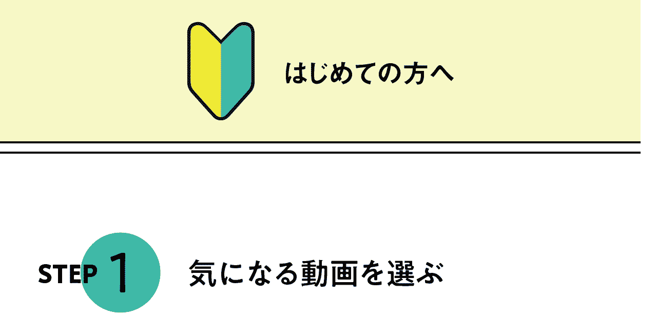

--- FILE ---
content_type: text/html; charset=UTF-8
request_url: https://www.sanctuarybooks.jp/event_doga_shop/firstvisit.html
body_size: 4059
content:
<!doctype html>
<html lang="ja"
	prefix="og: https://ogp.me/ns#"  class="no-js">

<head>
<meta charset="utf-8">
<meta http-equiv="X-UA-Compatible" content="IE=edge">
<meta name="HandheldFriendly" content="True">
<meta name="MobileOptimized" content="320">
<meta name="viewport" content="width=device-width, initial-scale=1"/>

<link rel="pingback" href="https://www.sanctuarybooks.jp/webmag/xmlrpc.php">

<title>人生を変える授業オンライン</title>

<meta property="og:type" content="website" />
<meta property="og:title" content="人生を変える授業オンライン" />
<meta property="og:description" content="出版社のスタッフが発見した【ビジネス】【ライフスタイル】【恋愛】【スピリチュアル】など各方面の［今が旬の超すごい人］のセミナーを、自宅でいつでも視聴できる動画サービスです。" />
<meta property="og:url" content="https://www.sanctuarybooks.jp/event_doga_shop/" />
<meta property="og:site_name" content="人生を変える授業オンライン" />
<meta property="og:image" content="https://www.sanctuarybooks.jp/event_doga_shop/hp_slide_899_420_start.jpg?20201012" />
<meta property="fb:app_id" content="218134954890954" />
<meta property="og:image:secure_url" content="https://www.sanctuarybooks.jp/event_doga_shop/hp_slide_899_420_start.jpg?20201012" />

<meta name="twitter:card" content="summary_large_image" />
<meta name="twitter:site" content="@sanctuarybook" />
<meta name="twitter:domain" content="sanctuarybooks.jp" />
<meta name="twitter:title" content="人生を変える授業オンライン" />
<meta name="twitter:description" content="出版社のスタッフが発見した【ビジネス】【ライフスタイル】【恋愛】【スピリチュアル】など各方面の［今が旬の超すごい人］のセミナーを、自宅でいつでも視聴できる動画サービスです。" />
<meta name="twitter:image" content="https://www.sanctuarybooks.jp/event_doga_shop/hp_slide_899_420_start.jpg?20201012" />

<script type="text/javascript">
	window._wpemojiSettings = {"baseUrl":"https:\/\/s.w.org\/images\/core\/emoji\/13.0.0\/72x72\/","ext":".png","svgUrl":"https:\/\/s.w.org\/images\/core\/emoji\/13.0.0\/svg\/","svgExt":".svg","source":{"concatemoji":"https:\/\/sanctuarybooks.jp\/webmag\/wp-includes\/js\/wp-emoji-release.min.js?ver=5.5.1"}};
	!function(e,a,t){var r,n,o,i,p=a.createElement("canvas"),s=p.getContext&&p.getContext("2d");function c(e,t){var a=String.fromCharCode;s.clearRect(0,0,p.width,p.height),s.fillText(a.apply(this,e),0,0);var r=p.toDataURL();return s.clearRect(0,0,p.width,p.height),s.fillText(a.apply(this,t),0,0),r===p.toDataURL()}function l(e){if(!s||!s.fillText)return!1;switch(s.textBaseline="top",s.font="600 32px Arial",e){case"flag":return!c([127987,65039,8205,9895,65039],[127987,65039,8203,9895,65039])&&(!c([55356,56826,55356,56819],[55356,56826,8203,55356,56819])&&!c([55356,57332,56128,56423,56128,56418,56128,56421,56128,56430,56128,56423,56128,56447],[55356,57332,8203,56128,56423,8203,56128,56418,8203,56128,56421,8203,56128,56430,8203,56128,56423,8203,56128,56447]));case"emoji":return!c([55357,56424,8205,55356,57212],[55357,56424,8203,55356,57212])}return!1}function d(e){var t=a.createElement("script");t.src=e,t.defer=t.type="text/javascript",a.getElementsByTagName("head")[0].appendChild(t)}for(i=Array("flag","emoji"),t.supports={everything:!0,everythingExceptFlag:!0},o=0;o<i.length;o++)t.supports[i[o]]=l(i[o]),t.supports.everything=t.supports.everything&&t.supports[i[o]],"flag"!==i[o]&&(t.supports.everythingExceptFlag=t.supports.everythingExceptFlag&&t.supports[i[o]]);t.supports.everythingExceptFlag=t.supports.everythingExceptFlag&&!t.supports.flag,t.DOMReady=!1,t.readyCallback=function(){t.DOMReady=!0},t.supports.everything||(n=function(){t.readyCallback()},a.addEventListener?(a.addEventListener("DOMContentLoaded",n,!1),e.addEventListener("load",n,!1)):(e.attachEvent("onload",n),a.attachEvent("onreadystatechange",function(){"complete"===a.readyState&&t.readyCallback()})),(r=t.source||{}).concatemoji?d(r.concatemoji):r.wpemoji&&r.twemoji&&(d(r.twemoji),d(r.wpemoji)))}(window,document,window._wpemojiSettings);
</script>

<style type="text/css">
img.wp-smiley,
img.emoji {
	display: inline !important;
	border: none !important;
	box-shadow: none !important;
	height: 1em !important;
	width: 1em !important;
	margin: 0 .07em !important;
	vertical-align: -0.1em !important;
	background: none !important;
	padding: 0 !important;
}
</style>

<link rel='stylesheet' id='wp-block-library-css'  href='https://www.sanctuarybooks.jp/webmag/wp-includes/css/dist/block-library/style.min.css' type='text/css' media='all' />
<link rel='stylesheet' id='pz-linkcard-css'  href='//sanctuarybooks.jp/webmag/wp-content/uploads/pz-linkcard/style.css' type='text/css' media='all' />
<link rel='stylesheet' id='ez-icomoon-css'  href='https://www.sanctuarybooks.jp/webmag/wp-content/plugins/easy-table-of-contents/vendor/icomoon/style.min.css?ver=2.0.11' type='text/css' media='all' />
<link rel='stylesheet' id='ez-toc-css'  href='https://www.sanctuarybooks.jp/webmag/wp-content/plugins/easy-table-of-contents/assets/css/screen.min.css?ver=2.0.11' type='text/css' media='all' />
<style id='ez-toc-inline-css' type='text/css'>
	div#ez-toc-container p.ez-toc-title {font-size: 120%;}div#ez-toc-container p.ez-toc-title {font-weight: 500;}div#ez-toc-container ul li {font-size: 95%;}div#ez-toc-container {width: 100%;}
</style>
<link rel='stylesheet' id='parent-style-css'  href='./css/yswallow_style.css?20200730f' type='text/css' media='all' />
<link rel='stylesheet' id='child-style-css'  href='./css/yswallow_child_style.css?20200730f' type='text/css' media='all' />
<link rel='stylesheet' id='style-css'  href='https://www.sanctuarybooks.jp/event_doga_shop/css/style.css?ver=3.4.2' type='text/css' media='all' />
<link rel='stylesheet' id='gf_Notojp-css'  href='https://fonts.googleapis.com/css?family=Noto+Sans+JP&#038;display=swap' type='text/css' media='all' />
<link rel='stylesheet' id='fontawesome-css'  href='https://www.sanctuarybooks.jp/event_doga_shop/css/font-awesome.min.css' type='text/css' media='all' />
<link rel='stylesheet' id='animate-css'  href='https://www.sanctuarybooks.jp/webmag/wp-content/themes/yswallow/library/css/animate.min.css' type='text/css' media='all' />
<link rel='stylesheet' id='slick-css'  href='https://www.sanctuarybooks.jp/event_doga_shop/css/slick.css' type='text/css' media='all' />
<link rel='stylesheet' id='remodal-css'  href='https://www.sanctuarybooks.jp/webmag/wp-content/themes/yswallow/library/css/remodal.css' type='text/css' media='all' />
<script type='text/javascript' src='https://ajax.googleapis.com/ajax/libs/jquery/1.12.4/jquery.min.js?ver=1.12.4' id='jquery-js'></script>
<script type='text/javascript' src='//webfonts.sakura.ne.jp/js/sakura.js?ver=2.0.1' id='typesquare_std-js'></script>
<script type='text/javascript' id='monsterinsights-frontend-script-js-extra'>
/* <![CDATA[ */
var monsterinsights_frontend = {"js_events_tracking":"true","download_extensions":"doc,pdf,ppt,zip,xls,docx,pptx,xlsx","inbound_paths":"[]","home_url":"https:\/\/sanctuarybooks.jp\/webmag","hash_tracking":"false"};
/* ]]> */
</script>
<script type='text/javascript' src='https://www.sanctuarybooks.jp/webmag/wp-content/plugins/google-analytics-for-wordpress/assets/js/frontend.min.js?ver=7.12.2' id='monsterinsights-frontend-script-js'></script>
<link rel="https://api.w.org/" href="https://www.sanctuarybooks.jp/webmag/wp-json/" /><link rel="EditURI" type="application/rsd+xml" title="RSD" href="https://www.sanctuarybooks.jp/webmag/xmlrpc.php?rsd" />
<link rel="wlwmanifest" type="application/wlwmanifest+xml" href="https://www.sanctuarybooks.jp/webmag/wp-includes/wlwmanifest.xml" /> 
<meta name="generator" content="WordPress 5.5.1" />

<!-- Global site tag (gtag.js) - Google Analytics -->
<script async src="https://www.googletagmanager.com/gtag/js?id=UA-10801865-2"></script>
<script>
  window.dataLayer = window.dataLayer || [];
  function gtag(){dataLayer.push(arguments);}
  gtag('js', new Date());

  gtag('config', 'UA-10801865-2');
  gtag('config', 'AW-921856596');
</script>

<style type="text/css">
body, #breadcrumb li a::after{ color: #3E3E3E;}
a, #breadcrumb li a i, .authorbox .author_sns li a::before,.widget li a:after{ color: #f84810;}
a:hover{ color: #f79a7e;}
.article-footer .post-categories li a,.article-footer .tags a{ background: #f84810; border-color:#f84810;}
.article-footer .tags a{ color:#f84810; background: none;}
.article-footer .post-categories li a:hover,.article-footer .tags a:hover{ background:#f79a7e;  border-color:#f79a7e;}
input[type="text"],input[type="password"],input[type="datetime"],input[type="datetime-local"],input[type="date"],input[type="month"],input[type="time"],input[type="week"],input[type="number"],input[type="email"],input[type="url"],input[type="search"],input[type="tel"],input[type="color"],select,textarea,.field { background-color: #ffffff;}
#header{ color: #000000; background: #ffffff;}
#logo a{ color: #ecf6ff;}
@media only screen and (min-width: 768px) {
	#g_nav .nav > li::after{ background: #ecf6ff;}
	#g_nav .nav li ul.sub-menu, #g_nav .nav li ul.children{ background: #2e3a44;color: #ffffff;}
	.archives-list .post-list a .eyecatch::after{ background: #f84810;}
}

.slick-prev:before, .slick-next:before, .accordionBtn, #submit, button, html input[type="button"], input[type="reset"], input[type="submit"], .pagination a:hover, .pagination a:focus,.page-links a:hover, .page-links a:focus { background-color: #f84810;}
.accordionBtn.active, #submit:hover, #submit:focus{ background-color: #f79a7e;}
.entry-content h2, .homeadd_wrap .widgettitle, .widgettitle, .eyecatch .cat-name, ul.wpp-list li a:before, .cat_postlist .catttl span::before, .cat_postlist .catttl span::after, .accordion::before{ background: #d35d5e; color: #ffffff;}
.entry-content h3,.entry-content h4{ border-color: #d35d5e;}
.h_balloon .entry-content h2:after{ border-top-color: #d35d5e;}
.entry-content ol li:before{ background: #d35d5e; border-color: #d35d5e;  color: #ffffff;}
.entry-content ol li ol li:before{ color: #d35d5e;}
.entry-content ul li:before{ color: #d35d5e;}
.entry-content blockquote::before,.entry-content blockquote::after{color: #d35d5e;}

.btn-wrap a{background: #f84810;border: 1px solid #f84810;}
.btn-wrap a:hover,.widget .btn-wrap:not(.simple) a:hover{color: #f84810;border-color: #f84810;}
.btn-wrap.simple a, .pagination a, .pagination span,.page-links a{border-color: #f84810; color: #f84810;}
.btn-wrap.simple a:hover, .pagination .current,.pagination .current:hover,.page-links ul > li > span{background-color: #f84810;}

#footer-top::before{background-color: #d35d5e;}
#footer,.cta-inner{background-color: #2e3a44; color: #ffffff;}

@media only screen and (max-height: 650px) {
	#header {
		position: initial !important;
	}
	#hspace{
		padding-top:0px !important;
	}
}
</style>

<script type="text/javascript" src="https://www.sanctuarybooks.jp/event_doga_shop/js/jquery.colorbox-min.js?20221223"></script>
<script>
if (jQuery && jQuery.colorbox) {
	jQuery.colorbox.reloadOnClosedSettings = {
		reloadFunc: function() {location.reload(true);},
		needReloadParent: false
	};
	jQuery.colorbox.reloadOnClosed = function(options) {
		var reloadOnClosedSettings = jQuery.colorbox.reloadOnClosedSettings;
		if (options === undefined) {
			reloadOnClosedSettings.needReloadParent = true;
			return;
		};
		if (options.needReloadParent === true || options.needReloadParent === false) {
			reloadOnClosedSettings.needReloadParent = options.needReloadParent;
		}
		if (options.reloadFunc && (typeof options.reloadFunc === "function")) {
			reloadOnClosedSettings.reloadFunc = options.reloadFunc;
		} else if (options.reloadFunc === null) {
			reloadOnClosedSettings.reloadFunc = null;
		}
	};
	jQuery(document).on('cbox_open', function(){
		jQuery.colorbox.reloadOnClosedSettings.needReloadParent = false;
	});
	jQuery(document).on('cbox_closed', function(){
		var reloadOnClosedSettings = jQuery.colorbox.reloadOnClosedSettings;
		if (reloadOnClosedSettings.needReloadParent === true && reloadOnClosedSettings.reloadFunc && (typeof reloadOnClosedSettings.reloadFunc === "function")) {
			reloadOnClosedSettings.reloadFunc();
		}
	});
}
</script>

<link rel="stylesheet" href="https://www.sanctuarybooks.jp/event_doga_shop/css/colorbox.css?20221223" />
<script>
	$(document).ready(function(){
		$(".iframe").colorbox({iframe:true, width:"520px", height:"690px",opacity: "0.7"});
		
	});
</script>


</head>

<body>





<div><img src="firstvisit.png"></div>











</body>
</html>

--- FILE ---
content_type: text/css
request_url: https://www.sanctuarybooks.jp/event_doga_shop/css/yswallow_child_style.css?20200730f
body_size: 2643
content:
/*
Template:yswallow
Theme Name:yswallow_child
*/

a:link, a:visited:link {
	text-decoration-line: none !important;
}

#mokuji {
	display:none;
}

#ez-toc-container {
    box-shadow: initial;
}

.notelink {
	font-size:20px;
	margin: 50px 0 50px 0;
}

.morelink {
		color:#000;
}
.morelink::after{
	content: "\f152";
	font-family: "fontawesome";
	font-size: 106%;
	margin-right: 0.2em;
	position: relative;
	top: auto;
}

.wrap {
	width: 100% !important;
	margin: 0 auto;
}

#content {
	width: 65% !important;
	margin: 0 auto;
}

.archives-list.card-list .post-list .entry-title{
	font-size: 1.2vw  !important;
}

.entry-icon-new {
	font-weight:bold;
	color:#F84810;
	margin-right:10px;
}

.midashi {
	text-align:center;
	line-height: 1;
	margin-bottom: 15px;
	margin-top:70px;
}
.midashi1 {
	font-weight:bold;
	font-size:30px;
	color:#F84810;
}
.midashi2 {
	font-weight:bold;
	font-size:14px;
	color:#000;
}


.motto {
	position: relative;
	margin:0 auto;
	background-color: #F84810;
	width: 120px;
	height: 30px;
	font-weight:bold;
	font-size: 14px;
	color: #fff;
	line-height: 30px;
}

.boxlink {
	position: absolute;
    top: 0;
    left: 0;
    width: 100%;
    height: 100%;
    text-indent: -999px;
}

#ez-toc-container li:before{
content:none;
}

#ez-toc-container {
border:none;
}

.nav_line {
	border-top:1px solid #000;
	border-bottom:1px solid #000;
	padding:10px 0 10px 0;
}


.entry-content h3{
	border-top: none !important;
	border-bottom: none !important;
	font-size:100% !important;
}
.entry-content h2 {
	background: none !important;
	color: #F84810 !important;
	box-shadow: none !important;
	padding:1em 0 0.5em 0 !important;
	font-size:1.5em !important;
	margin-bottom:0px !important;
}

.entry-content h3 {
	font-size: 1.5em;
	font-weight: bold;
	line-height: 1.333em;
    margin: 0.67em 0;
}


.entry-content h4 {
	border-left:none !important;
	font-size:1em !important;
	padding:0 !important;
}
.gf {
	color:#F84810;
}
.related-box .h_ttl{
	margin-bottom: 0em !important;
}

.related-box .h_ttl::after{
	content: '' !important;
}

.related-h {
	text-align:center;
}

.related-box .h_ttl_r::after{
	font-size: 12px;
	margin: 0;
	display: block;
}
.related-box .h_ttl_r::after{
	content: 'こちらの記事も人気！';
}
.related-box .h_ttl_n::after{
	font-size: 12px;
	margin: 0;
	display: block;
}
.related-box .h_ttl_n::after{
	content: 'ほんよま新着記事はこちら！';
}
hr {
	background: none !important;
	border-top:1px solid #000 !important;
}


	#inner-content{
		margin-top: 2em;
	}
	.main-wrap{
		width: 100%;
		margin-right: -330px;
		float: left;
	}
	#main{
		margin-right: 330px;
	}
	.single.pd_normal #main,
	.page.pd_normal #main{
		max-width: 780px;
	}
	.error404 #main{
		margin: 3em auto;
		max-width: 800px;
	}
	.homeadd_wrap.homeaddtop .homewidget:first-child .widgettitle{
		margin-top: 0;
	}
	#sidebar{
		width: 300px;
		font-size: 85%;
		float: right;
	}
	.lp #inner-content{
		box-shadow: 0 0 25px rgba(50, 50, 50, 0.2);
		margin-bottom: 3.5em;
		border-radius: 0.5em;
		overflow: hidden;
	}
	.lp #main{
		width: 800px;
		padding: 0 0 2em;
		margin-left: auto;
		margin-right: auto;
		float: none;
	}
	.lp #inner-content .cta-inner{
		margin-right: -150px;
		margin-left: -150px;
	}
	.lp #inner-content .cta-inner .inner{
		max-width: 800px;
	}
	.single.pd_onecolumn .main-wrap,
	.single.pd_onecolumn #main,
	.single.pd_viral .main-wrap,
	.single.pd_viral #main,
	.page-template-default.pd_onecolumn .main-wrap,
	.page-template-default.pd_onecolumn #main,
	.page-template-default.pd_viral .main-wrap,
	.page-template-default.pd_viral #main{
		max-width: 800px;
		float: none;
		margin-left: auto;
		margin-right: auto;
	}
	.single.pd_viral #inner-content,
	.single.pd_viral .main-wrap,
	.single.pd_viral #main,
	.page-template-default.pd_viral #inner-content,
	.page-template-default.pd_viral .main-wrap,
	.page-template-default.pd_viral #main,
	.sidebar_none .main-wrap,
	.sidebar_none #main{
		max-width: initial;
		width: 100%;
		float: none;
		margin-left: auto;
		margin-right: auto;
	}
	.sidebar_none .archives-list.card-list .post-list{
		width: 32.5%;
	}
	.single.pd_viral #inner-content,
	.page-template-default.pd_viral #inner-content{
		margin-top: 0;
	}
	.single.pd_viral .titleunder,
	.single.pd_viral .share,
	.single.pd_viral #main .article .entry-header .inner,
	.single.pd_viral .entry-content,
	.single.pd_viral .article-footer,
	.page-template-default.pd_viral .titleunder,
	.page-template-default.pd_viral .share,
	.page-template-default.pd_viral #main .article .entry-header .inner,
	.page-template-default.pd_viral .entry-content,
	.page-template-default.pd_viral .article-footer{
		max-width: 800px;
		margin-left: auto;
		margin-right: auto;
	}
	#g_nav .nav > li{
		margin: 0 0.9em;
		font-size: 88%;
	}

	.header .wrap{
		width: 100%;
	}
	#breadcrumb{
		padding: 1em 0;
	}
	.related-box li .eyecatch{
		height: 70px;
	}
	.pd_onecolumn .cta-wrap .cta-inner,
    .pd_viral .cta-wrap .cta-inner {
        width: 100vw;
	    margin-left: calc(-50vw + 50%);
	    margin-right: calc(-50vw + 50%);
    }
    .pd_onecolumn .entry-content .alignwide,
    .pd_viral .entry-content .alignwide {
        width: calc(100% + 200px);
        max-width: calc(100% + 200px);
        margin: 0 0 1em -100px;
    }
    .pd_onecolumn .entry-content .alignfull,
    .pd_viral .entry-content .alignfull {
        width: 100vw;
	    margin-left: calc(-50vw + 50%);
	    margin-right: calc(-50vw + 50%);
    }
    .wp-block-image.alignfull {
    	max-width: initial;
    }
    /* LPでは除外 */
    .lp .entry-content .alignwide,
    .lp .entry-content .alignfull {
        min-width:  100%;
        width: initial;
        max-width: initial;
        margin-left: -50px;
        margin-right: -50px;
    }
    .lp .entry-content .alignfull {
        margin-left: -150px;
        margin-right: -150px;
    }
    .pd_onecolumn .entry-content .alignfull img,
    .pd_viral .entry-content .alignfull img{
        display: block;
        margin: 0 auto;
        height: auto;
    }
    .pd_onecolumn .entry-content .alignfull iframe,
    .pd_viral .entry-content .alignfull iframe {
        margin: auto;
        display: block;
    }
    .wp-block-cover-image .wp-block-cover-image-text,
    .wp-block-cover-image h1{
        font-size: 2em;
    }
    .alignwide.is-type-video iframe{
        width: 100%;
    }




/* トーク吹き出し */
.fukidashi_left{
	position: relative;
	padding: 20px;
	background-color: #fff;
	border: 2px solid #ccc;
}
.fukidashi_left::before{
	content: '';
	position: absolute;
	display: block;
	width: 0;
	height: 0;
	left: -15px;
	top: 8px;
	border-right: 15px solid #ccc;
	border-top: 10px solid transparent;
	border-bottom: 10px solid transparent;
}
.fukidashi_left::after{
	content: '';
	position: absolute;
	display: block;
	width: 0;
	height: 0;
	left: -12px;
	top: 8px;
	border-right: 15px solid #fff;
	border-top: 10px solid transparent;
	border-bottom: 10px solid transparent;
}
.fukidashi_right{
	position: relative;
	padding: 20px;
	background-color: #fff;
	border: 2px solid #ccc;
}
.fukidashi_right::before{
	content: '';
	position: absolute;
	display: block;
	width: 0;
	height: 0;
	right: -15px;
	top: 8px;
	border-left: 15px solid #ccc;
	border-top: 10px solid transparent;
	border-bottom: 10px solid transparent;
}
.fukidashi_right::after{
	content: '';
	position: absolute;
	display: block;
	width: 0;
	height: 0;
	right: -12px;
	top: 8px;
	border-left: 15px solid #fff;
	border-top: 10px solid transparent;
	border-bottom: 10px solid transparent;
}

.icon_img {
	margin:0px !important;
	width:100%;
}
.icon_right {
	float:left;
	width:15%;
	padding-right:2%;
}
.talk_right {
	float:left;
	width:83%;
}
.icon_left {
	float:left;
	width:15%;
}
.talk_left {
	float:left;
	width:83%;
	padding-right:2%;
}
.speakername {
	text-align:center;
	font-weight:bold;
}
.talk_end{clear:both;}
.talk{margin-bottom:40px;}

.entry-content pre {
	background: initial !important;
	background: initial !important;
	border-left: initial !important;
	color: initial !important;
}





@media only screen and (max-width: 480px) {
	.archives-list.card-list .post-list .entry-title{
		font-size: 3vw  !important;
	}

	#content {
		width: 100% !important;
		margin: 0 auto;
	}

	#custom_header{
		padding: 10% 0;
	}
	#custom_header .sitecopy{
		font-size: 2em;
	}
	.eyecatch .cat-name{
		font-size: 65%;
	}
	.single .entry-content,
	.page .entry-content{
		overflow: inherit;
		margin-left:5%;
		margin-right:5%;
	}
	.related-box li{
		min-height: 210px;
		width:47%;
		position:relative;
	}
	.single-title,
	.page-title,
	.entry-title {
		font-size: 3vw !important;
		color:#000;
	}
	.single.pd_viral #main .article .entry-header .entry-title,
	.page-template-default.pd_viral #main .article .entry-header .entry-title{
		font-size: 1.4em;
	}
	.article .entry-header .byline{
		font-size: 80%;
	}
	.pagination li{
		margin-bottom: 1em!important;
	}
	.pagination a, .pagination span,
	.page-links a , .page-links ul > li > span{
		font-size:0.85em;
	}

	.entry-content h1,
	.homeadd_wrap .widgettitle{
		/* margin-left: -0.9em; */
		/* margin-right: -0.9em; */
		margin-left: 0px !important;
		margin-right: 0px !important;
		font-size: 115%;
	}
	.entry-content h3{
		font-size: 115%;
	}
	.entry-content h4{
		font-size: 110%;
	}
	.entry-content table{
		font-size: 88%;
	}
	.aligncenter, img.aligncenter {
		margin-right: auto;
		margin-left: auto;
		display: block;
		clear: both;
	}
	.alignleft, img.alignleft {
		max-width:52%!important;
	}
	.alignright, img.alignright {
		max-width:52%!important;
	}

	.btn-wrap a{
		font-size:0.9em;
	}
	.btn-wrap.big a{
		font-size:0.9em;
		min-width:80%;
		max-width:90%;
	}
	.btn-wrap.bg {
		padding: 0.9em 0.8em;
		margin: 2.5em 0;
	}
	.voice .icon{
		width:18%;
	}
	.voice .voicecomment{
		width:80%;
		font-size:0.95em;
	}
	
	.related_article{
		font-size:0.8em;
	}

	.related_article .thum{
		width: 30%;
	}
	#container .related_article a{
		padding:0.6em;
	}
	.cat_postlist.typecard li {
		width: calc(50% - 10px);
	}
    .wp-block-cover-image{
        min-height: initial;
    }
	.midashi1 {
		font-size:6vw;
	}

	#main{
		padding: 0 !important;
	}
	.archives-list.card-list{
		padding: 0 0.9em;
	}

	.byline {
	font-size: 2vw !important;
	}
	.archives-list.card-list .post-list a{
	}

	a:link, a:visited:link {
		text-decoration-line: none !important;
	}
	.morelink {
		color:#000;
	}
	.morelink::after{
		content: "\f152";
		font-family: "fontawesome";
		font-size: 106%;
		margin-right: 0.2em;
		position: relative;
		top: auto;
	}

	.article-header .eyecatch,
	.cta-inner{
		margin-left: 0 !important;
		margin-right: 0 !important;;
	}	


	.time__date {
		margin-left:2% !important;
	}
	
	.bysm {
	    font-size: 5vw !important;
	    margin: 2% !important;
	}
	
	.bysm2 {
	    margin-top: 0 !important;
	}
	.article-footer .footer-cat-tag{
		margin: 2% !important;
	}
	.notelink {
		font-size:3.5vw;
		margin: 6vh 0 6vh 0;
	}
	.menu-sp > ul::after{
		color: #F84810 !important;
		top: 0px !important;
    	background-color: #fff !important;
    	padding: 0 5px 0 5px !important;
    	opacity: 1.0 !important;
    }

}

--- FILE ---
content_type: text/css
request_url: https://www.sanctuarybooks.jp/event_doga_shop/css/style.css?ver=3.4.2
body_size: 4866
content:
/*
Template:yswallow
Theme Name:yswallow_child
*/


body {
    font-family: sans-serif ;
}


a:link, a:visited:link {
	text-decoration-line: none !important;
}


/* 検索フォーム */
.searchbox{
	position: absolute;
	left: 0;
	top: 0;
/*	width: 70px; */
	max-width: 88%;
	z-index: 10;
}
.searchbox .searchform{
	position:relative;
}
.searchbox .searchform input[type="search"]{
	position: absolute;
	z-index: 2;
	left: 0;
	width: 60px;
	height: 60px;
	line-height: 60px;
	padding: 0;
	margin: 0;
	border: 0;
	-webkit-transition: .4s ease;
	transition: .4s ease;
	-webkit-appearance: none;
	appearance: none;
	-webkit-box-sizing: border-box;
	box-sizing: border-box;
	outline: 0;
	opacity: 0;
	-ms-filter: "alpha(opacity=0)";
	cursor: pointer;
	background: #333;
	color: #ffffff;
	box-shadow: 0 0 1px rgba(0, 0, 0, 0.2);
}
.searchbox .searchform input[type="search"]:focus{
	filter: alpha(opacity=100);
	-ms-filter: "alpha(opacity=100)";
	opacity: 1;
	width: 85%;
	padding: 0 0.8em;
	cursor: auto;
    padding-left: 65px;
}
.searchbox .searchform .search_btn{
	position: absolute;
	z-index: 1;
	left: 2px;
	right: auto;
}
.searchbox .searchform .search_btn::before{
	content: "\e902";
}

.searchbox .searchform input[type="search"]:focus ~ .search_btn{
	z-index: 3;
	color: #eee;
	opacity: 0.5;
	filter: alpha(opacity=50);
	-ms-filter: "alpha(opacity=50)";
}
@media only screen and (max-width: 767px) {
	.searchbox .searchform input[type="search"]{
		width: 50px;
		height: 50px;
		line-height: 50px;
	}
}
















/* 検索フォーム */
.searchbox_sm2{
	position: absolute;
	right: 0;
	top: 0;
	width: 400px;
	max-width: 88%;
	z-index: 10;
}
.searchbox_sm2 .searchform_sm2{
	position:relative;
}
.searchbox_sm2 .searchform_sm2 input[type="search"]{
	position: absolute;
	z-index: 2;
	right: 0;
	width: 60px;
	height: 60px;
	line-height: 60px;
	padding: 0;
	margin: 0;
	border: 0;
	-webkit-transition: .4s ease;
	transition: .4s ease;
	-webkit-appearance: none;
	appearance: none;
	-webkit-box-sizing: border-box;
	box-sizing: border-box;
	outline: 0;
	opacity: 0;
	-ms-filter: "alpha(opacity=0)";
	cursor: pointer;
	background: #333;
	color: #ffffff;
	box-shadow: 0 0 1px rgba(0, 0, 0, 0.2);
}
.searchbox_sm2 .searchform_sm2 input[type="search"]:focus{
	filter: alpha(opacity=100);
	-ms-filter: "alpha(opacity=100)";
	opacity: 1;
	width: 100%;
	padding: 0 0.8em;
	cursor: auto;
}
.searchbox_sm2 .searchform_sm2 .search_btn_sm2{
	position: absolute;
	z-index: 1;
	right: 2px;
	left: auto;
    top: 54px;
}
.searchbox_sm2 .searchform_sm2 .search_btn_sm2::before{
	
	content: "\e902";
}

.searchbox_sm2 .searchform_sm2 input[type="search"]:focus ~ .search_btn_sm2{
	z-index: 3;
	color: #eee;
	opacity: 0.5;
	filter: alpha(opacity=50);
	-ms-filter: "alpha(opacity=50)";
}
@media only screen and (max-width: 767px) {
	.searchbox_sm2 .searchform_sm2 input[type="search"]{
		width: 50px;
		height: 50px;
		line-height: 50px;
		top: 48px;
	}
}

.nav_btn_sm2{
	color: inherit;
	width: 3em;
	height: 3em;
	padding: 0.2em;
	border: none;
	background: none;
	text-align: center;
	position: absolute;
	top: 0;
	left: 1px;
	display: block;
	line-height: 1;
	text-decoration: none;
	z-index: 11;
}
.nav_btn_sm2:hover{
	cursor: pointer;
	color: inherit;
}
.nav_btn_sm2::before{
	font-size: 6vw;
	/* height: 1.15em; */
	font-family: 'icomoon';
	content: '\e900';
	width: 100%;
	display: block;
}
.nav_btn_sm2 .text{
	font-size: 2vw;
	font-weight: bold;
	display: block;
	-webkit-transform: scale(0.9);
	transform: scale(0.8);
	margin-left: -10px;
	margin-right: -10px;
}













#mokuji {
	display:none;
}

#ez-toc-container {
	box-shadow: initial;
}

.notelink {
	font-size:20px;
	margin: 50px 0 50px 0;
}

.morelink {
		color:#000;
}
.morelink::after{
	content: "\f152";
	font-family: "fontawesome";
	font-size: 106%;
	margin-right: 0.2em;
	position: relative;
	top: auto;
}

.wrap {
	width: 100% !important;
	margin: 0 auto;
}

.pc_content {
	width: 685px !important;
}


.archives-list.card-list .post-list .entry-title{
	font-size: 12px  !important;
}

.entry-icon-new {
	font-weight:bold;
	color:#F84810;
	margin-right:10px;
}

.midashi {
	text-align:center;
	line-height: 1;
	margin-bottom: 15px;
	margin-top:70px;
}
.midashi1 {
	font-weight:bold;
	font-size:30px;
	color:#F84810;
}
.midashi2 {
	font-weight:bold;
	font-size:14px;
	color:#000;
}

.midashi3 {
	font-weight:bold;
	font-size:25px;
	color:#000;
}

.midashi3_sm {
	font-weight:bold;
	font-size:20px;
	color:#000;
}

.archives-list.card-list .post-list a{
	display: block;
	position: relative;
	padding: 0% 3% 0%;
}
.taglist_na {
	position: relative;
	float:left;
	border: 2px solid #00f;
	padding:10px;
	margin:5px;
	border-radius: 20px;
	color: #00f;
}

.taglist {
	position: relative;
	float:left;
	border: 2px solid #00f;
	padding:10px;
	margin:5px;
	border-radius: 20px;
	color: #00f;
}
.taglist:hover {
	color: #fff;
	background-color:#00f;
}
.taglist a {
	position: absolute;
	top: 0;
	left: 0;
	width: 100%;
	height: 100%;
	text-indent: -999px;
}



.taglist_sm {
	position: relative;
	display: inline-block;
	border: 2px solid #00f;
	padding: 2vw;
	margin: 1vw;
	border-radius: 3vw;
	color: #00f;
	font-size: 3vw;
}
.taglist_sm:hover {
	color: #fff;
	background-color:#00f;
}
.taglist_sm a {
	position: absolute;
	top: 0;
	left: 0;
	width: 100%;
	height: 100%;
	text-indent: -999px;
}


.searchbox_sm {
	position: absolute;
	right: 0;
	top: 8px;
	width: 37%;
	max-width: 88%;
	z-index: 10;
}
.loginout_sm {
	position: relative;
	float: left;
	border: 1px solid #000;
	margin-right: 1vw;
	border-radius: 2vw;
	padding: 0 0.5vw 0;
	font-size: 3.5vw;
}
.loginout_sm a {
	position: absolute !important;
	top: 0;
	left: 0;
	width: 100%;
	height: 100%;
	text-indent: -999px;
}
.reg_sm {
	position: relative;
    float: left;
    border: 1px solid #000;
    border-radius: 2vw;
    padding: 0 1vw 0;
    font-size: 3.5vw;
    background-color: #ffff00;
}
.reg_sm a {
	position: absolute !important;
	top: 0;
	left: 0;
	width: 100%;
	height: 100%;
	text-indent: -999px;
}

.searchbox_pc2 {
	position: absolute;
	right: 10px;
	top: 35px;
	z-index: 10;
}
.searchbox_pc3 {
	position: absolute;
	right: 10px;
	top: 55px;
	z-index: 10;
}
.searchbox_pc {
	position: absolute;
	right: 10px;
	top: 0px;
	z-index: 10;
}
.loginout_pc {
	position: relative;
	float: left;
	border: 1px solid #000;
	margin-right: 6px;
	border-radius: 6px;
	padding: 0 1vw 0;
	font-size: 16px;
}
.loginout_pc a {
	position: absolute !important;
	top: 0;
	left: 0;
	width: 100%;
	height: 100%;
	text-indent: -999px;
}
.reg_pc {
	position: relative;
	float: left;
	border: 1px solid #000;
	border-radius: 6px;
	padding: 0 1vw 0;
	font-size: 16px;
	background-color: #ffff00;
}
.reg_pc a {
	position: absolute !important;
	top: 0;
	left: 0;
	width: 100%;
	height: 100%;
	text-indent: -999px;
}

.motto {
	position: relative;
	margin:0 auto;
	background-color: #ffff00;
	width: 120px;
	height: 30px;
	font-weight:bold;
	font-size: 14px;
	color: #000;
	line-height: 30px;
	border:1px solid #000;
}

.motto2 {
	position: relative;
	margin:0 auto;
	background-color: #ffff00;
	width: 240px;
	height: 50px;
	font-weight:bold;
	font-size: 16px;
	color: #000;
	line-height: 50px;
	border:1px solid #000;
}

.taglist_new {
	position: relative;
	float: left;
	margin-right: 5px;
	color: #00f;
	font-size: 12px;
	line-height: 1.0;
	text-align:left;
}
.taglist_new a {
	position: absolute !important;
	top: 0;
	left: 0;
	width: 100%;
	height: 100%;
	text-indent: -999px;
}


.taglist_detail {
	position: relative;
	float: left;
	margin-right: 5px;
	color: #00f;
	font-size: 14px;
	line-height: 1.0;
	text-align:left;
}
.taglist_detail a {
	position: absolute !important;
	top: 0;
	left: 0;
	width: 100%;
	height: 100%;
	text-indent: -999px;
}

.author_detail {
	color:#000;
	font-size: 14px;
	text-align:left;
}

.playtime_detail {
	color:#000;
	font-size: 14px;
	text-align:left;
}


.author_new {
	color:#000;
	font-size: 12px;
	text-align:left;
}

.author_top5 {
	color:#000;
	font-size: 12px;
	text-align:left;
	margin-left:3px;
}

.taglist_top {
	position: relative;
	display: inline-block;
	margin-right: 5px;
	color: #00f;
	font-size: 12px;
	line-height: 1.0;
}
.taglist_top a {
	position: absolute !important;
	top: 0;
	left: 0;
	width: 100%;
	height: 100%;
	text-indent: -999px;
}


.author_top {
	color:#000;
	font-size: 12px;
	text-align:center;
}

.taglist_box_top {
	padding: 0% 3% 0%;
	text-align:center;
}

.taglist_box_new {
	padding: 0% 3% 0%;
}

.taglist_box_detail {
	padding: 3px 0;
}

.taglist_box_top5 {
	padding: 0% 2% 0%;
}

.list_margin_new {
	margin-bottom: 15px;
}

.byline_top5 {
	font-size: 75%;
	margin: 0 3px 0;
	font-weight: 500;
	text-align:left;
	opacity: 0.6;
}

.boxlink {
	position: absolute;
	top: 0;
	left: 0;
	width: 100%;
	height: 100%;
	text-indent: -999px;
}

.playmark:before{content:'\025b6';}

.playtimeview_detail {
	position: absolute;
	top: 363px;
	right: 2px;
	padding: 0px 2px 0px 2px;
	background-color:#000;
	color:#fff;
	font-size:12px;
}

.playtimeview_detail_sm {
    position: absolute;
    bottom: 0;
    right: 2px;
    padding: 0px 2px 0px 2px;
    background-color: #000;
    color: #fff;
    font-size: 12px;
}


.buybtn_ara_sm{
	position: relative;
	width: 80%;
	border:1px solid #000;
	text-align: center;
	background-color: #ffff00;
	font-weight: bold;
	font-size: 4.5vw;
	padding: 10px 0;
	line-height: 1.5;
	margin: 0 auto;
	margin-bottom: 3vh;
}
.buybtn_ara_sm a {
	position: absolute !important;
	top: 0;
	left: 0;
	width: 100%;
	height: 100%;
	text-indent: -999px;
}
.buybtn_subs_sm {
	position: relative;
	width: 80%;
	border:1px solid #000;
	text-align: center;
	background-color: #306CF8;
	font-weight: bold;
	font-size: 4.5vw;
	padding: 10px 0;
	line-height: 1.5;
	color: #fff;
	margin: 0 auto;
}
.buybtn_subs_sm a {
	position: absolute !important;
	top: 0;
	left: 0;
	width: 100%;
	height: 100%;
	text-indent: -999px;
}



.buybtn_subs_sm2 {
    position: relative;
    width: 80%;
    text-align: center;
    font-size: 4vw;
    padding: 10px 0;
    line-height: 1.5;
    color: #f00;
    margin: 0 auto;
}
.buybtn_subs_sm2 a {
	position: absolute !important;
	top: 0;
	left: 0;
	width: 100%;
	height: 100%;
	text-indent: -999px;
}




.per_btn_g {
	position: relative;
    margin-top: 10px;
    background-color: #eee;
    border: 1px solid #000;
    border-radius: 8px;
    height: 25px;
    line-height: 25px;
    text-align: center;
    width: 265px;
    font-size: 15px;
}
.per_btn_g a {
	position: absolute !important;
	top: 0;
	left: 0;
	width: 100%;
	height: 100%;
	text-indent: -999px;
}


.per_btn_r {
	position: relative;
    margin-top: 10px;
    background-color: #fff;
    border: 1px solid #f00;
	color:#f00;
    border-radius: 8px;
    height: 25px;
    line-height: 25px;
    text-align: center;
    width: 265px;
    font-size: 15px;
}
.per_btn_r a {
	position: absolute !important;
	top: 0;
	left: 0;
	width: 100%;
	height: 100%;
	text-indent: -999px;
}



.playnonlogin_detail {
	position: absolute;
	top: 160px;
	left: 234px;
	border: 1px solid #000;
	width: 236px;
	background-color: rgba(255,255,0);
	text-align: center;
	padding: 10px;
	border-radius: 25px;
	font-weight: bold;
	display: none;
}

.playlogin_detail {
	position: absolute;
	top: 164px;
	left: 318px;
	border: 1px solid #000;
	width: 50px;
	background-color: rgba(255,255,0);
	text-align: center;
	padding: 10px;
	border-radius: 25px;
	font-weight: bold;
	display: none;
}



.playnonlogin_detail_sm {
	position: absolute;
	top: 42%;
	left: 25%;
	border: 1px solid #000;
	width: 52%;
	background-color: rgba(255,255,0);
	text-align: center;
	padding: 10px;
	border-radius: 6vw;
	font-weight: bold;
	font-size: 4vw;
}

.playlogin_detail_sm {
	position: absolute;
	top: 42%;
	left: 44%;
	border: 1px solid #000;
	width: 12vw;
	background-color: rgba(255,255,0);
	text-align: center;
	padding: 2.5vw;
	border-radius: 6vw;
	font-weight: bold;
	font-size: 4vw;
}


.author_id {
	text-align:center;
}
.author_pic {
	width:50%;
	margin:0 auto;
}
.author_name {
	font-weight:bold;
}

.author_prof {
	text-align:left;
	margin-top:30px;
}


.playbtn {
	position: relative;
}
.playbtn a {
	position: absolute !important;
	top: 0;
	left: 0;
	width: 100%;
	height: 100%;
	text-indent: -999px;
}


.paging {
	position: relative;
	background-color: #ffff00;
	width: 32px;
	height: 30px;
	font-weight:bold;
	font-size: 14px;
	color: #000;
	line-height: 30px;
	border:1px solid #000;
	display: inline-block;
	margin-top:10px;
}
.paging a {
	position: absolute !important;
	top: 0;
	left: 0;
	width: 100%;
	height: 100%;
	text-indent: -999px;
}

.buybox {
	margin: 40px 0 120px 0;
}
.buybtn_ara_keep{
	position: relative;
	float:left;
	width:45%;
	border:1px solid #000;
	text-align: center;
	background-color: #ffff00;
	font-weight: bold;
	font-size: 20px;
	padding: 10px 0;
	line-height: 1.5;
}
.buybtn_ara{
	color: #000;
	position: relative;
	float:left;
	width:45%;
	font-weight: bold;
	font-size: 22px;
	padding: 19px 27px;
	line-height: 1.4;
	background-image: url('/event_doga_shop/alacarte_btn.png');
	background-size: contain;
	background-repeat: no-repeat;
}
.buybtn_ara a {
	position: absolute !important;
	top: 0;
	left: 0;
	width: 100%;
	height: 100%;
	text-indent: -999px;
}
.buybtn_subs_keep{
	position: relative;
	float:left;
	width:45%;
	border:1px solid #000;
	text-align: center;
	background-color: #306CF8;
	font-weight: bold;
	font-size: 20px;
	padding: 10px 0;
	line-height: 1.5;
	color: #fff;
}
.buybtn_subs{
	color: #fff;
	position: relative;
	float: left;
	width: 45%;
	font-weight: bold;
	font-size: 22px;
	padding: 11px 27px;
	line-height: 1.5;
	background-image: url('/event_doga_shop/unlimit_btn2.png');
/*	background-size: contain; */
	background-repeat: no-repeat;

	background-size: cover;
	height:60%;

}
.buybtn_subs a {
	position: absolute !important;
	top: 0;
	left: 0;
	width: 100%;
	height: 100%;
	text-indent: -999px;
}
.buybtn_sep{
	float:left;
	width:10%;
}

.buybtn_sep2{
	float:left;
	width:55%;
}
.buybtn_subs2{
	position: relative;
	float:left;
	width:45%;
	text-align: center;
	font-size: 18px;
	padding: 10px 0;
	line-height: 1.5;
	color: #f00;
}
.buybtn_subs2 a {
	position: absolute !important;
	top: 0;
	left: 0;
	width: 100%;
	height: 100%;
	text-indent: -999px;
}







.buybtn_subsz{
	position: relative;
	width:45%;
	border:1px solid #000;
	text-align: center;
	background-color: #306CF8;
	font-weight: bold;
	font-size: 20px;
	padding: 10px 0;
	line-height: 1.5;
	color: #fff;
	margin: 0 auto;
	margin-bottom: 15px;
}
.buybtn_subsz a {
	position: absolute !important;
	top: 0;
	left: 0;
	width: 100%;
	height: 100%;
	text-indent: -999px;
}











.unlimit_cancel_pc {
	margin: 0 auto;
    position: relative;
    border: 1px solid #f00;
    border-radius: 6px;
    padding: 0 1vw 0;
    font-size: 12px;
    color: #f00;
    background-color: #ffff00;
    width: 230px;
    margin-top: 7px;
}
.unlimit_cancel_pc a {
	position: absolute !important;
	top: 0;
	left: 0;
	width: 100%;
	height: 100%;
	text-indent: -999px;
}


.unlimit_cancel_sm {
    margin: 0 auto;
    position: relative;
    border: 1px solid #f00;
    border-radius: 6px;
    padding: 0 1vw 0;
    font-size: 4.5vw;
    color: #f00;
    background-color: #ffff00;
    width: 80vw;
    margin-top: 7px;
}

.unlimit_cancel_sm a {
	position: absolute !important;
	top: 0;
	left: 0;
	width: 100%;
	height: 100%;
	text-indent: -999px;
}



.per_btn {
     position: relative;
    font-size: 15px;
    margin: 0 auto;
    font-weight: bold;
    width: 320px;
    border: 1px solid #000;
    background-color: #ffff00;
    color: #000;
    margin-top: 15px;
    text-align: center;
    border-radius: 8px;
}
.per_btn a {
	position: absolute !important;
	top: 0;
	left: 0;
	width: 100%;
	height: 100%;
	text-indent: -999px;
}


.per_btn_sm {
    position: relative;
    font-size: 4vw;
    margin: 0 auto;
    font-weight: bold;
    width: 90%;
    border: 1px solid #000;
    background-color: #ffff00;
    color: #000;
    margin-top: 2vh;
    text-align: center;
    padding: 1vw;
}
.per_btn_sm a {
	position: absolute !important;
	top: 0;
	left: 0;
	width: 100%;
	height: 100%;
	text-indent: -999px;
}

.mihodai_pc {
    position: absolute;
    top: 2px;
    right: 2px;
    padding: 0px 5px 0px 5px;
    background-color: #ffff00;
    font-size: 12px;
    color: #000;
    font-weight: bold;
}

.mihodai_sm {
    position: absolute;
    top: 2px;
    right: 2px;
    padding: 0px 5px 0px 5px;
    background-color: #ffff00;
    font-size: 12px;
    color: #000;
    font-weight: bold;
}



#ez-toc-container li:before{
content:none;
}

#ez-toc-container {
border:none;
}

.nav_line {
	border-top:1px solid #000;
	border-bottom:1px solid #000;
	padding:10px 0 10px 0;
}


.entry-content h3{
	border-top: none !important;
	border-bottom: none !important;
	font-size:100% !important;
}
.entry-content h2 {
	background: none !important;
	color: #F84810 !important;
	box-shadow: none !important;
	padding:1em 0 0.5em 0 !important;
	font-size:1.5em !important;
	margin-bottom:0px !important;
}
.entry-content h4 {
	border-left:none !important;
	font-size:1em !important;
	padding:0 !important;
}
.gf {
	color:#F84810;
}
.related-box .h_ttl{
	margin-bottom: 0em !important;
}

.related-box .h_ttl::after{
	content: '' !important;
}

.related-h {
	text-align:center;
}

.related-box .h_ttl_r::after{
	font-size: 12px;
	margin: 0;
	display: block;
}
.related-box .h_ttl_r::after{
	content: 'こちらの記事も人気！';
}
.related-box .h_ttl_n::after{
	font-size: 12px;
	margin: 0;
	display: block;
}
.related-box .h_ttl_n::after{
	content: 'ほんよま新着記事はこちら！';
}
hr {
	background: none !important;
	border-top:1px solid #000 !important;
}


	#inner-content{
		margin-top: 2em;
	}
	.main-wrap{
		width: 100%;
		margin-right: -330px;
		float: left;
	}
	#main{
		margin-right: initial !important;
	}
	.single.pd_normal #main,
	.page.pd_normal #main{
		max-width: 780px;
	}
	.error404 #main{
		margin: 3em auto;
		max-width: 800px;
	}
	.homeadd_wrap.homeaddtop .homewidget:first-child .widgettitle{
		margin-top: 0;
	}
	#sidebar{
		width: 300px;
		font-size: 85%;
		float: right;
	}
	.lp #inner-content{
		box-shadow: 0 0 25px rgba(50, 50, 50, 0.2);
		margin-bottom: 3.5em;
		border-radius: 0.5em;
		overflow: hidden;
	}
	.lp #main{
		width: 800px;
		padding: 0 0 2em;
		margin-left: auto;
		margin-right: auto;
		float: none;
	}
	.lp #inner-content .cta-inner{
		margin-right: -150px;
		margin-left: -150px;
	}
	.lp #inner-content .cta-inner .inner{
		max-width: 800px;
	}
	.single.pd_onecolumn .main-wrap,
	.single.pd_onecolumn #main,
	.single.pd_viral .main-wrap,
	.single.pd_viral #main,
	.page-template-default.pd_onecolumn .main-wrap,
	.page-template-default.pd_onecolumn #main,
	.page-template-default.pd_viral .main-wrap,
	.page-template-default.pd_viral #main{
		max-width: 800px;
		float: none;
		margin-left: auto;
		margin-right: auto;
	}
	.single.pd_viral #inner-content,
	.single.pd_viral .main-wrap,
	.single.pd_viral #main,
	.page-template-default.pd_viral #inner-content,
	.page-template-default.pd_viral .main-wrap,
	.page-template-default.pd_viral #main,
	.sidebar_none .main-wrap,
	.sidebar_none #main{
		max-width: initial;
		width: 100%;
		float: none;
		margin-left: auto;
		margin-right: auto;
	}
	.sidebar_none .archives-list.card-list .post-list{
		width: 32.5%;
	}
	.single.pd_viral #inner-content,
	.page-template-default.pd_viral #inner-content{
		margin-top: 0;
	}
	.single.pd_viral .titleunder,
	.single.pd_viral .share,
	.single.pd_viral #main .article .entry-header .inner,
	.single.pd_viral .entry-content,
	.single.pd_viral .article-footer,
	.page-template-default.pd_viral .titleunder,
	.page-template-default.pd_viral .share,
	.page-template-default.pd_viral #main .article .entry-header .inner,
	.page-template-default.pd_viral .entry-content,
	.page-template-default.pd_viral .article-footer{
		max-width: 800px;
		margin-left: auto;
		margin-right: auto;
	}
	#g_nav .nav > li{
		margin: 0 0.9em;
		font-size: 88%;
	}

	.header .wrap{
		width: 100%;
	}
	#breadcrumb{
		padding: 1em 0;
	}
	.related-box li .eyecatch{
		height: 70px;
	}
	.pd_onecolumn .cta-wrap .cta-inner,
	.pd_viral .cta-wrap .cta-inner {
		width: 100vw;
		margin-left: calc(-50vw + 50%);
		margin-right: calc(-50vw + 50%);
	}
	.pd_onecolumn .entry-content .alignwide,
	.pd_viral .entry-content .alignwide {
		width: calc(100% + 200px);
		max-width: calc(100% + 200px);
		margin: 0 0 1em -100px;
	}
	.pd_onecolumn .entry-content .alignfull,
	.pd_viral .entry-content .alignfull {
		width: 100vw;
		margin-left: calc(-50vw + 50%);
		margin-right: calc(-50vw + 50%);
	}
	.wp-block-image.alignfull {
		max-width: initial;
	}
	/* LPでは除外 */
	.lp .entry-content .alignwide,
	.lp .entry-content .alignfull {
		min-width:  100%;
		width: initial;
		max-width: initial;
		margin-left: -50px;
		margin-right: -50px;
	}
	.lp .entry-content .alignfull {
		margin-left: -150px;
		margin-right: -150px;
	}
	.pd_onecolumn .entry-content .alignfull img,
	.pd_viral .entry-content .alignfull img{
		display: block;
		margin: 0 auto;
		height: auto;
	}
	.pd_onecolumn .entry-content .alignfull iframe,
	.pd_viral .entry-content .alignfull iframe {
		margin: auto;
		display: block;
	}
	.wp-block-cover-image .wp-block-cover-image-text,
	.wp-block-cover-image h2{
		font-size: 2em;
	}
	.alignwide.is-type-video iframe{
		width: 100%;
	}




/* トーク吹き出し */
.fukidashi_left{
	position: relative;
	padding: 20px;
	background-color: #fff;
	border: 2px solid #ccc;
}
.fukidashi_left::before{
	content: '';
	position: absolute;
	display: block;
	width: 0;
	height: 0;
	left: -15px;
	top: 8px;
	border-right: 15px solid #ccc;
	border-top: 10px solid transparent;
	border-bottom: 10px solid transparent;
}
.fukidashi_left::after{
	content: '';
	position: absolute;
	display: block;
	width: 0;
	height: 0;
	left: -12px;
	top: 8px;
	border-right: 15px solid #fff;
	border-top: 10px solid transparent;
	border-bottom: 10px solid transparent;
}
.fukidashi_right{
	position: relative;
	padding: 20px;
	background-color: #fff;
	border: 2px solid #ccc;
}
.fukidashi_right::before{
	content: '';
	position: absolute;
	display: block;
	width: 0;
	height: 0;
	right: -15px;
	top: 8px;
	border-left: 15px solid #ccc;
	border-top: 10px solid transparent;
	border-bottom: 10px solid transparent;
}
.fukidashi_right::after{
	content: '';
	position: absolute;
	display: block;
	width: 0;
	height: 0;
	right: -12px;
	top: 8px;
	border-left: 15px solid #fff;
	border-top: 10px solid transparent;
	border-bottom: 10px solid transparent;
}

.icon_img {
	margin:0px !important;
	width:100%;
}
.icon_right {
	float:left;
	width:15%;
	padding-right:2%;
}
.talk_right {
	float:left;
	width:83%;
}
.icon_left {
	float:left;
	width:15%;
}
.talk_left {
	float:left;
	width:83%;
	padding-right:2%;
}
.speakername {
	text-align:center;
	font-weight:bold;
}
.talk_end{clear:both;}
.talk{margin-bottom:40px;}

.entry-content pre {
	background: initial !important;
	background: initial !important;
	border-left: initial !important;
	color: initial !important;
}





/* @media only screen and (max-width: 480px) { */
@media (orientation: landscape) and (max-width: 812px){
	.archives-list.card-list .post-list .entry-title{
		font-size: 3vw  !important;
	}

	#content {
		width: 100% !important;
		margin: 0 auto;
	}

	#custom_header{
		padding: 10% 0;
	}
	#custom_header .sitecopy{
		font-size: 2em;
	}
	.eyecatch .cat-name{
		font-size: 65%;
	}
	.single .entry-content,
	.page .entry-content{
		overflow: inherit;
		margin-left:5%;
		margin-right:5%;
	}
	.related-box li{
		min-height: 210px;
		width:47%;
		position:relative;
	}
	.single-title,
	.page-title,
	.entry-title {
		font-size: 3vw !important;
		color:#000;
	}
	.single.pd_viral #main .article .entry-header .entry-title,
	.page-template-default.pd_viral #main .article .entry-header .entry-title{
		font-size: 1.4em;
	}
	.article .entry-header .byline{
		font-size: 80%;
	}
	.pagination li{
		margin-bottom: 1em!important;
	}
	.pagination a, .pagination span,
	.page-links a , .page-links ul > li > span{
		font-size:0.85em;
	}

	.entry-content h2,
	.homeadd_wrap .widgettitle{
		/* margin-left: -0.9em; */
		/* margin-right: -0.9em; */
		margin-left: 0px !important;
		margin-right: 0px !important;
		font-size: 115%;
	}
	.entry-content h3{
		font-size: 115%;
	}
	.entry-content h4{
		font-size: 110%;
	}
	.entry-content table{
		font-size: 88%;
	}
	.aligncenter, img.aligncenter {
		margin-right: auto;
		margin-left: auto;
		display: block;
		clear: both;
	}
	.alignleft, img.alignleft {
		max-width:52%!important;
	}
	.alignright, img.alignright {
		max-width:52%!important;
	}

	.btn-wrap a{
		font-size:0.9em;
	}
	.btn-wrap.big a{
		font-size:0.9em;
		min-width:80%;
		max-width:90%;
	}
	.btn-wrap.bg {
		padding: 0.9em 0.8em;
		margin: 2.5em 0;
	}
	.voice .icon{
		width:18%;
	}
	.voice .voicecomment{
		width:80%;
		font-size:0.95em;
	}
	
	.related_article{
		font-size:0.8em;
	}

	.related_article .thum{
		width: 30%;
	}
	#container .related_article a{
		padding:0.6em;
	}
	.cat_postlist.typecard li {
		width: calc(50% - 10px);
	}
	.wp-block-cover-image{
		min-height: initial;
	}
	.midashi1 {
		font-size:6vw;
	}

	#main{
		padding: 0 !important;
	}
	.archives-list.card-list{
		padding: 0 0.9em;
	}

	.byline {
	font-size: 2vw !important;
	}
	.archives-list.card-list .post-list a{
	}

	a:link, a:visited:link {
		text-decoration-line: none !important;
	}
	.morelink {
		color:#000;
	}
	.morelink::after{
		content: "\f152";
		font-family: "fontawesome";
		font-size: 106%;
		margin-right: 0.2em;
		position: relative;
		top: auto;
	}

	.article-header .eyecatch,
	.cta-inner{
		margin-left: 0 !important;
		margin-right: 0 !important;;
	}	


	.time__date {
		margin-left:2% !important;
	}
	
	.bysm {
		font-size: 5vw !important;
		margin: 2% !important;
	}
	
	.bysm2 {
		margin-top: 0 !important;
	}
	.article-footer .footer-cat-tag{
		margin: 2% !important;
	}
	.notelink {
		font-size:3.5vw;
		margin: 6vh 0 6vh 0;
	}
	.menu-sp > ul::after{
		color: #F84810 !important;
		top: 0px !important;
		background-color: #fff !important;
		padding: 0 5px 0 5px !important;
		opacity: 1.0 !important;
	}

}


@media only screen and (max-width: 767px) {
	#logo{
		max-width: 49%;
		margin-left: 12%;
		margin-bottom: 5px;
		padding: 0;
		height: auto;
		font-size: 1em;
		position: static;
	}
}

@media only screen and (min-width: 768px) {
	.header{
		text-align:center;
		min-height: 86px;
	}
	.header #logo{
		display: block;
		margin: 0 auto 10px;
		width: 37% !important;
}

.sns li a {
	position: relative;
	display: block;
	color: #fff;
	padding: 0 !important;
	border-radius: 2px;
	text-align: center;
	text-decoration: none;
}





--- FILE ---
content_type: text/css
request_url: https://www.sanctuarybooks.jp/event_doga_shop/css/slick.css
body_size: 1258
content:
@charset "utf-8";

/* Slider */

.slick-slider {
	position: relative;
	display: block;
	-moz-box-sizing: border-box;
	box-sizing: border-box;
	-webkit-user-select: none;
	-moz-user-select: none;
	-ms-user-select: none;
	user-select: none;
	-webkit-touch-callout: none;
	-khtml-user-select: none;
	-ms-touch-action: pan-y;
	touch-action: pan-y;
	-webkit-tap-highlight-color: transparent;
}
.slick-list {
	position: relative;
	display: block;
	overflow: hidden;
	margin: 0;
	padding: 0;
}
.slick-list:focus {
	outline: none;
}
.slick-list.dragging {
	cursor: pointer;
}
.slick-slider .slick-track,
.slick-slider .slick-list {
	-webkit-transform: translate3d(0, 0, 0);
	-moz-transform: translate3d(0, 0, 0);
	-ms-transform: translate3d(0, 0, 0);
	transform: translate3d(0, 0, 0);
}
.slick-track {
	position: relative;
	top: 0;
	left: 0;
	display: block;
}
.slick-track:before,
.slick-track:after {
	display: table;
	content: '';
}
.slick-track:after {
	clear: both;
}
.slick-loading .slick-track {
	visibility: hidden;
}
.slick-slide {
	display: none;
	float: left;
	height: 100%;
	min-height: 1px;
}
[dir='rtl'] .slick-slide {
	float: right;
}
.slick-slide img {
	display: block;
	width:100%;
}
.slick-slide.slick-loading img {
	display: none;
}
.slick-slide.dragging img {
	pointer-events: none;
}
.slick-initialized .slick-slide {
	display: block;
}
.slick-loading .slick-slide {
	visibility: hidden;
}
.slick-vertical .slick-slide {
	display: block;
	height: auto;
	border: 1px solid transparent;
}
.slick-arrow.slick-hidden {
	display: none;
}

/* Slider */

.slick-loading .slick-list {
	background: url('../images/ajax-loader.gif') center center no-repeat;
}

/* Arrows */

.slick-prev,
.slick-next {
	font-size: 0;
	line-height: 0;
	position: absolute;
	top: 50%;
	z-index: 1;
	display: block;
	width: 40px;
	height: 40px;
	padding: 0;
	margin-top: -10px\9;
	/*lte IE 8*/
	-webkit-transform: translate(0, -50%);
	-ms-transform: translate(0, -50%);
	transform: translate(0, -50%);
	cursor: pointer;
	color: transparent;
	border: none;
	outline: none;
	background: transparent;
}
.slick-prev:hover,
.slick-prev:focus,
.slick-next:hover,
.slick-next:focus {
	color: transparent;
	outline: none;
	background: transparent;
}
.slick-prev:hover:before,
.slick-prev:focus:before,
.slick-next:hover:before,
.slick-next:focus:before {
	opacity: 1;
}
.slick-prev.slick-disabled:before,
.slick-next.slick-disabled:before {
	opacity: .25;
}
.slick-prev:before,
.slick-next:before {
	font-family: 'fontawesome';
	font-size: 23px;
	line-height: 1.3;
	opacity: .75;
	-webkit-font-smoothing: antialiased;
	-moz-osx-font-smoothing: grayscale;
	display: block;
	width: 80%;
	height: 80%;
	border-radius: 20px;
    background-color: #ffff00 !important;
    color:#000;
	border: 1px solid #000;
}
.slick-prev {
	left: 25px;
}
[dir='rtl'] .slick-prev {
	right: 25px;
	left: auto;
}
.slick-prev:before {
	content: '\f104';
}
[dir='rtl'] .slick-prev:before {
	content: '\f104';
}
.slick-next {
	right: 25px;
}
[dir='rtl'] .slick-next {
	right: auto;
	left: 25px;
}
.slick-next:before {
	content: '\f105';
}
[dir='rtl'] .slick-next:before {
	content: '\f105';
}
.slider{
  opacity: 0;
  transition: opacity .3s linear;
}
.slider.slick-initialized{
  opacity: 1;
}

/* Dots */

.slick-slider {
	margin-top: 0;
	margin-bottom: 20px;
}
.slick-dots {
	position: absolute;
	bottom: -1.6em;
	display: block;
	width: 100%;
	padding: 0;
	margin: 0;
	list-style: none;
	text-align: center;
}
.slick-dots li {
	position: relative;
	display: inline-block;
	width: 1em;
	height: 20px;
	margin: 0 1px;
	padding: 0;
	cursor: pointer;
}
.slick-dots li button {
	font-size: 0;
	line-height: 0;
	display: block;
	width: 100%;
	height: 20px;
	padding: 5px;
	cursor: pointer;
	color: transparent;
	border: 0;
	outline: none;
	background: transparent;
}
.slick-dots li button:hover,
.slick-dots li button:focus {
	outline: none;
}
.slick-dots li button:hover:before,
.slick-dots li button:focus:before {
	opacity: 1;
}
.slick-dots li button:before {
	font-size: 8px;
	line-height: 20px;
	position: absolute;
	top: 0;
	left: 0;
	width: 100%;
	height: 20px;
	content: '●';
	text-align: center;
	opacity: .25;
	color: rgba(0, 0, 0, 0.8);
	-webkit-font-smoothing: antialiased;
	-moz-osx-font-smoothing: grayscale;
}
.slick-dots li.slick-active button:before {
	opacity: .85;
	color: rgba(0, 0, 0, 0.8);
}
.carouselwrap {
	/* padding: 0.5em 0 1.1em; */
	padding-bottom: 1em;
	font-size: initial;
}
.carouselwrap a {
	display: block;
	text-decoration: none;
	color: inherit;
	/* padding: .5em .5em 0; */
}
.carouselwrap a:hover {
	opacity: 0.7;
}
.carouselwrap .eyecatch {
	position: relative;
	overflow: hidden;
	padding-top: 57%;
}
.carouselwrap .eyecatch img {
	width: 100%;
	position: absolute;
	top: 0;
	left: 0;
}
.carouselwrap .entry-title {
	font-size: 95%;
	padding: 3px;
}
@media only screen and (max-width: 480px) {
	.carouselwrap {
		font-size: 80%;
	}
	.slick-dots li button,
	.slick-dots li button:before {
		font-size: 80%;
	}
}